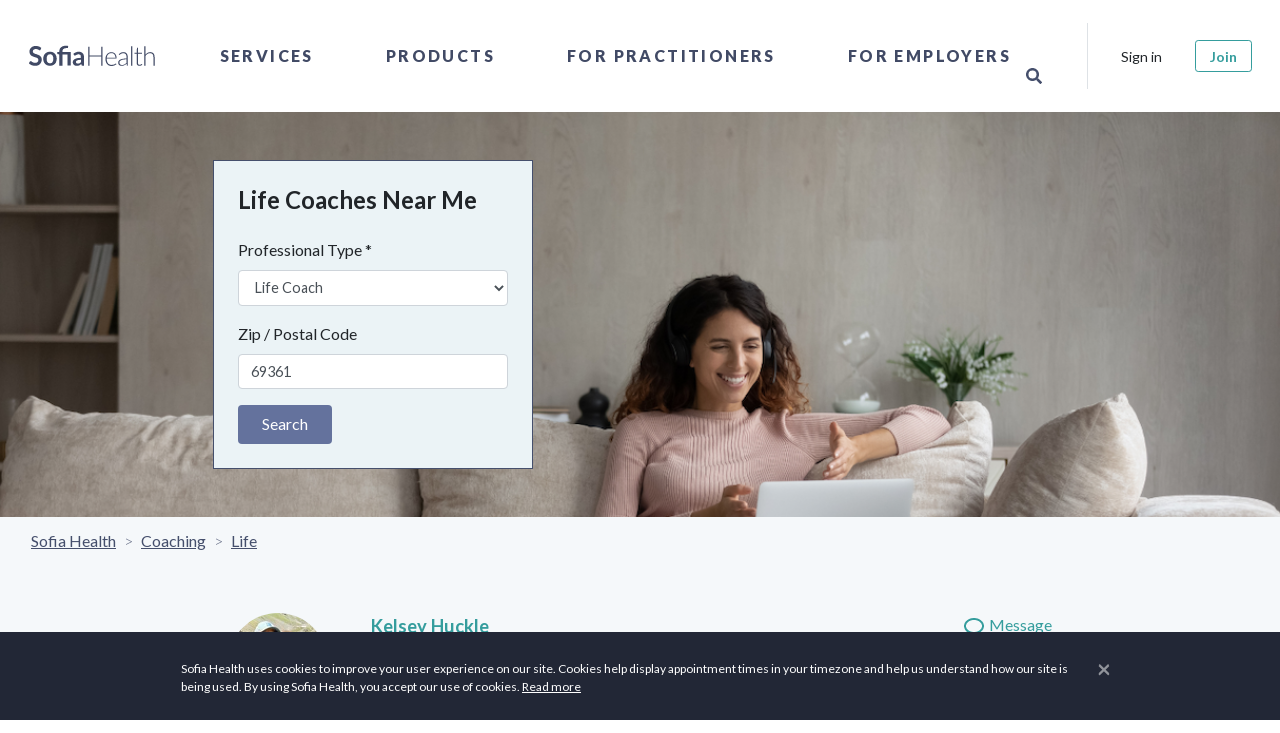

--- FILE ---
content_type: application/javascript
request_url: https://sofiahealth.com/static/js/functions.js?v=1.2
body_size: 3166
content:
(function ($) {
  'use strict';

  // Preload
  $(window).on('load', function () { // makes sure the whole site is loaded
    'use strict';
    // hide the loading animation
    window.mediator.publish('preloader:hide');
    // $('body').delay(350).css({
    // 'overflow': 'visible'
    // });
    var $hero = $('.hero_home .content');
    var $hero_v = $('#hero_video .content ');
    $hero.find('h3, p, form').addClass('fadeInUp animated');
    $hero.find('.btn_1').addClass('fadeIn animated');
    $hero_v.find('.h3, p, form').addClass('fadeInUp animated');
    $(window).scroll();
  });

  // Sticky nav + scroll to top
  var $headerStick = $('.header_sticky');
  var $toTop = $('#to-top');
  $(window).on('scroll', function () {
    if ($(this).scrollTop() > 1) {
      $headerStick.addClass('sticky');
    }
    else {
      $headerStick.removeClass('sticky');
    };
    if ($(this).scrollTop() != 0) {
      $toTop.fadeIn();
    }
    else {
      $toTop.fadeOut();
    }
  });
  $toTop.on('click', function () {
    $('body,html').animate({
      scrollTop: 0,
    }, 500);
  });

  // Menu
  $('a.open_close').on('click', function () {
    $('.main-menu').toggleClass('show');
    $('.layer').toggleClass('layer-is-visible');
    $('header.static').toggleClass('header_sticky sticky');
  });
  $('a.show-submenu').on('click', function () {
    $(this).next().toggleClass('show_normal');
  });

  // Hamburger icon
  var toggles = document.querySelectorAll('.cmn-toggle-switch');
  for (var i = toggles.length - 1; i >= 0; i--) {
    var toggle = toggles[i];
    toggleHandler(toggle);
  };
  function toggleHandler(toggle) {
    toggle.addEventListener('click', function (e) {
      e.preventDefault();
      (this.classList.contains('active') === true) ? this.classList.remove('active') : this.classList.add('active');
    });
  };

  // WoW - animation on scroll
  var wow = new WOW({
    boxClass: 'wow', // animated element css class (default is wow)
    animateClass: 'animated', // animation css class (default is animated)
    offset: 0, // distance to the element when triggering the animation (default is 0)
    mobile: true, // trigger animations on mobile devices (default is true)
    live: true, // act on asynchronously loaded content (default is true)
    callback: function (box) {
      // the callback is fired every time an animation is started
      // the argument that is passed in is the DOM node being animated
    },
    scrollContainer: null, // optional scroll container selector, otherwise use window
  });
  wow.init();

  // Carousel
  /* $('#reccomended, #staff').owlCarousel({
      center: true,
      items: 2,
      loop: true,
      margin: 10,
      autoplay:true,
      autoplayTimeout:3000,
      autoplayHoverPause:true,
      pagination:false,
      navigation:true,
      responsiveClass:true,
      responsive: {
          0: {
              items: 1
          },
          600: {
              items: 2
          },
          1000: {
              items: 4
          }
      }
  }); */

  // Sticky horizontal results list page
  $('#results').stick_in_parent({
    offset_top: 0,
  });

  // Sticky sidebar
  $('#sidebar').theiaStickySidebar({
    additionalMarginTop: 95,
  });

  // Tooltips
  $('[data-toggle="tooltip"]').tooltip();

  // Detail page func
  $('#booking_date').dateDropper();
  $('#booking_time').timeDropper({
    setCurrentTime: false,
    meridians: true,
    primaryColor: '#e74e84',
    borderColor: '#e74e84',
    minutesInterval: '15',
  });

  var $sticky_nav = $('#secondary_nav');
  $sticky_nav.stick_in_parent();
  $sticky_nav.find('ul li a').on('click', function (e) {
    e.preventDefault();
    var target = this.hash;
    var $target = $(target);
    $('html, body').animate({
      scrollTop: $target.offset().top - 95,
    }, 800, 'swing');
  });
  $sticky_nav.find('ul li a').on('click', function () {
    $sticky_nav.find('.active').removeClass('active');
    $(this).addClass('active');
  });

  // Faq section
  $('#faq_box a[href^="#"]').on('click', function () {
    if (location.pathname.replace(/^\//, '') == this.pathname.replace(/^\//, '')
      || location.hostname == this.hostname) {
      var target = $(this.hash);
      target = target.length ? target : $('[name=' + this.hash.slice(1) + ']');
      if (target.length) {
        $('html,body').animate({
          scrollTop: target.offset().top - 185,
        }, 800);
        return false;
      }
    }
  });
  $('ul#cat_nav li a').on('click', function () {
    $('ul#cat_nav li a.active').removeClass('active');
    $(this).addClass('active');
  });
  // Accordion
  function toggleChevron(e) {
    $(e.target)
      .prev('.card-header')
      .find('i.indicator')
      .toggleClass('icon_minus_alt2 icon_plus_alt2');
  }
  $('.accordion').on('hidden.bs.collapse shown.bs.collapse', toggleChevron);
  function toggleIcon(e) {
    $(e.target)
      .prev('.panel-heading')
      .find('.indicator')
      .toggleClass('icon_minus_alt2 icon_plus_alt2');
  }
  $('.panel-group').on('hidden.bs.collapse', toggleIcon);
  $('.panel-group').on('shown.bs.collapse', toggleIcon);

  // Show Password
  $('#password, #password1, #password2, #password3').hidePassword('focus', {
    toggle: {
      className: 'my-toggle',
    },
  });
})(window.jQuery);

$(document).ready(function () {
  AddToCalendarHandler
	= {
      event: null,
      open: function (event) {
        const modal = $('#modalAddToCalendarForm');
        AddToCalendarHandler.event = event;
        modal.find('.apple, .outlook').on('click', AddToCalendarHandler.ics);
        modal.find('.google').on('click', AddToCalendarHandler.google);
        modal.find('.outlookcom').on('click', { url: 'https://outlook.live.com/calendar/0/deeplink/compose' }, AddToCalendarHandler.outlookcom);
        modal.find('.office365').on('click', { url: 'https://outlook.office.com/calendar/0/deeplink/compose' }, AddToCalendarHandler.outlookcom);
        modal.find('.yahoo').on('click', AddToCalendarHandler.yahoo);
        modal.modal('show');
        modal.on('hidden.bs.modal', function (e) {
          modal.find('.apple, .outlook, .google, .outlookcom, .office365, .yahoo').off('click');
        });
      },
      google: function () {
        const params = {
          action: 'TEMPLATE',
          text: (AddToCalendarHandler.event.title || ''),
          dates: (AddToCalendarHandler.event.dates || ''),
          details: (AddToCalendarHandler.event.details || ''),
          location: (AddToCalendarHandler.event.location || ''),
        };
        window.open(`https://www.google.com/calendar/render?${$.param(params, true)}`);
      },
      outlookcom: function (event) {
        const params = {
          rru: 'addevent',
          path: '/calendar/action/compose',
          subject: (AddToCalendarHandler.event.title || ''),
          startdt: (AddToCalendarHandler.event.start || ''),
          enddt: (AddToCalendarHandler.event.end || ''),
          body: (AddToCalendarHandler.event.details || ''),
          location: (AddToCalendarHandler.event.location || ''),
        };
        window.open(`${event.data.url}?${$.param(params, true)}`);
      },
      yahoo: function () {
        const dates = AddToCalendarHandler.event.dates.split('/');
        const params = {
          v: 60,
          st: (dates[0] || ''),
          et: (dates[1] || ''),
          title: (AddToCalendarHandler.event.title || ''),
          desc: (AddToCalendarHandler.event.details || ''),
          in_loc: (AddToCalendarHandler.event.location || ''),
        };
        window.open(`http://calendar.yahoo.com?${$.param(params, true)}`);
      },
      ics: function () {
        const formattedDescription = (AddToCalendarHandler.event.details || '')
          .replace(/,/gm, ',')
          .replace(/;/gm, ';')
          .replace(/\n/gm, '\\n')
          .replace(/(\\n)[\s\t]+/gm, '\\n');
        const formattedLocation = (AddToCalendarHandler.event.location || '')
          .replace(/,/gm, ',')
          .replace(/;/gm, ';')
          .replace(/\n/gm, '\\n')
          .replace(/(\\n)[\s\t]+/gm, '\\n');
        const dates = AddToCalendarHandler.event.dates.split('/');
        const sections = [
          { key: 'BEGIN', value: 'VCALENDAR' },
          { key: 'VERSION', value: '2.0' },
          { key: 'BEGIN', value: 'VEVENT' },
          { key: 'URL', value: null },
          { key: 'DTSTART', value: dates[0] },
          { key: 'DTEND', value: dates[1] },
          { key: 'SUMMARY', value: AddToCalendarHandler.event.title },
          { key: 'DESCRIPTION', value: formattedDescription },
          { key: 'LOCATION', value: formattedLocation },
          { key: 'END', value: 'VEVENT' },
          { key: 'END', value: 'VCALENDAR' },
        ];
        let event = '';
        sections.forEach((section) => {
          if (section.value) {
            event += `${section.key}:${encodeURIComponent(`${section.value}\n`)}`;
          }
        });
        window.open(`data:text/calendar;charset=utf8,${event}`);
      },
    };
});

$(document).ready(function () {
  ConfirmationHandler
    = {
      callbackFunction: null,
      formId: 'modalConfirmation',
      message: '',
      id: null,
      open: function (message, callbackFunction, id, bodyText = '') {
        var modal = $('#' + ConfirmationHandler.formId);
        ConfirmationHandler.callbackFunction = callbackFunction;
        ConfirmationHandler.message = message;
        ConfirmationHandler.id = id;
        modal.find('.modal-title').html(message);
        modal.find('.modal-body').html(bodyText);
        modal.find('#modalConfirmationYes').click(ConfirmationHandler.yes);
        modal.find('#modalConfirmationCancel').click(ConfirmationHandler.cancel);
        modal.modal();
      },
      yes: function () {
        ConfirmationHandler.callback();
      },
      cancel: function () {
      },
      callback: function () {
        if (ConfirmationHandler.callbackFunction != null) {
          if (ConfirmationHandler.id != null) {
            ConfirmationHandler.callbackFunction(ConfirmationHandler.id);
          }
          else {
            ConfirmationHandler.callbackFunction();
          }
        }
      },
    };
});

$(document).ready(function () {
  $('.menu-collapse').on('click', function (e) {
    $(this).next().toggle();
    $(this).children().toggleClass('down');
    $(this).children().toggleClass('right');
  });
});

$(document).ready(function () {
  $('.lazy').Lazy({
    scrollDirection: 'vertical',
    effect: 'fadeIn',
    visibleOnly: true,
    onError: function (element) {
      console.log('error loading ' + element.data('src'));
    },
  });
});
